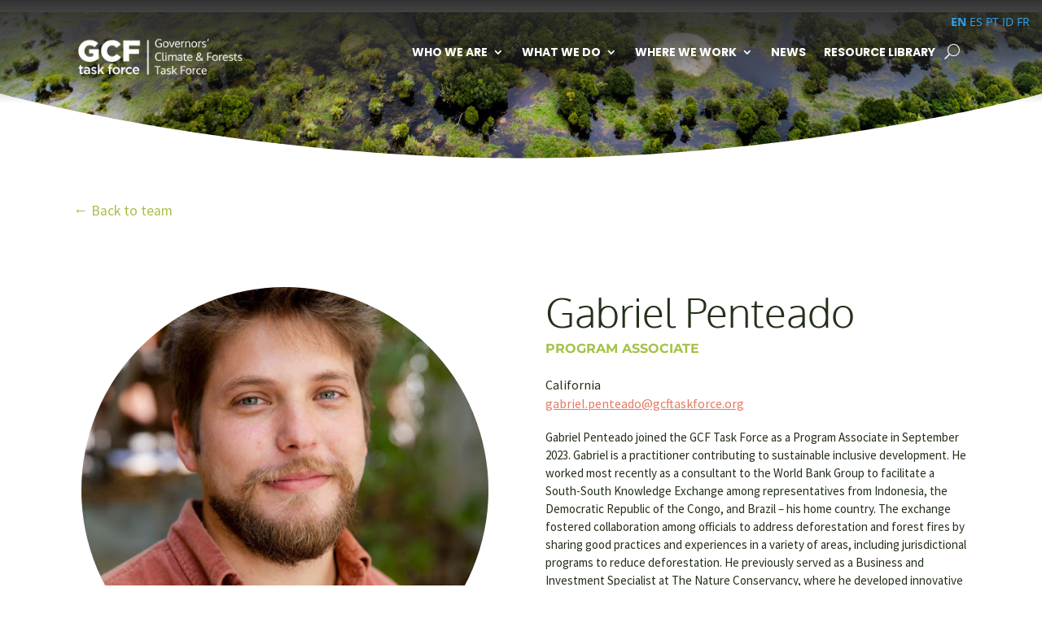

--- FILE ---
content_type: text/css
request_url: https://www.gcftf.org/wp-content/et-cache/global/et-divi-customizer-global.min.css?ver=1768520864
body_size: 2034
content:
body,.et_pb_column_1_2 .et_quote_content blockquote cite,.et_pb_column_1_2 .et_link_content a.et_link_main_url,.et_pb_column_1_3 .et_quote_content blockquote cite,.et_pb_column_3_8 .et_quote_content blockquote cite,.et_pb_column_1_4 .et_quote_content blockquote cite,.et_pb_blog_grid .et_quote_content blockquote cite,.et_pb_column_1_3 .et_link_content a.et_link_main_url,.et_pb_column_3_8 .et_link_content a.et_link_main_url,.et_pb_column_1_4 .et_link_content a.et_link_main_url,.et_pb_blog_grid .et_link_content a.et_link_main_url,body .et_pb_bg_layout_light .et_pb_post p,body .et_pb_bg_layout_dark .et_pb_post p{font-size:14px}.et_pb_slide_content,.et_pb_best_value{font-size:15px}#main-header,#main-header .nav li ul,.et-search-form,#main-header .et_mobile_menu{background-color:rgba(10,10,10,0)}#main-header .nav li ul{background-color:rgba(10,10,10,0.74)}.nav li ul{border-color:#a6c148}.et_header_style_centered .mobile_nav .select_page,.et_header_style_split .mobile_nav .select_page,.et_nav_text_color_light #top-menu>li>a,.et_nav_text_color_dark #top-menu>li>a,#top-menu a,.et_mobile_menu li a,.et_nav_text_color_light .et_mobile_menu li a,.et_nav_text_color_dark .et_mobile_menu li a,#et_search_icon:before,.et_search_form_container input,span.et_close_search_field:after,#et-top-navigation .et-cart-info{color:#ffffff}.et_search_form_container input::-moz-placeholder{color:#ffffff}.et_search_form_container input::-webkit-input-placeholder{color:#ffffff}.et_search_form_container input:-ms-input-placeholder{color:#ffffff}#top-menu li a,.et_search_form_container input{font-weight:bold;font-style:normal;text-transform:uppercase;text-decoration:none;letter-spacing:1px}.et_search_form_container input::-moz-placeholder{font-weight:bold;font-style:normal;text-transform:uppercase;text-decoration:none;letter-spacing:1px}.et_search_form_container input::-webkit-input-placeholder{font-weight:bold;font-style:normal;text-transform:uppercase;text-decoration:none;letter-spacing:1px}.et_search_form_container input:-ms-input-placeholder{font-weight:bold;font-style:normal;text-transform:uppercase;text-decoration:none;letter-spacing:1px}#top-menu li.current-menu-ancestor>a,#top-menu li.current-menu-item>a,#top-menu li.current_page_item>a{color:#a6c148}#main-header{box-shadow:none}.et-fixed-header#main-header{box-shadow:none!important}@media only screen and (min-width:981px){.et_header_style_left #et-top-navigation,.et_header_style_split #et-top-navigation{padding:47px 0 0 0}.et_header_style_left #et-top-navigation nav>ul>li>a,.et_header_style_split #et-top-navigation nav>ul>li>a{padding-bottom:47px}.et_header_style_split .centered-inline-logo-wrap{width:94px;margin:-94px 0}.et_header_style_split .centered-inline-logo-wrap #logo{max-height:94px}.et_pb_svg_logo.et_header_style_split .centered-inline-logo-wrap #logo{height:94px}.et_header_style_centered #top-menu>li>a{padding-bottom:17px}.et_header_style_slide #et-top-navigation,.et_header_style_fullscreen #et-top-navigation{padding:38px 0 38px 0!important}.et_header_style_centered #main-header .logo_container{height:94px}#logo{max-height:68%}.et_pb_svg_logo #logo{height:68%}.et_header_style_centered.et_hide_primary_logo #main-header:not(.et-fixed-header) .logo_container,.et_header_style_centered.et_hide_fixed_logo #main-header.et-fixed-header .logo_container{height:16.92px}.et-fixed-header #top-menu a,.et-fixed-header #et_search_icon:before,.et-fixed-header #et_top_search .et-search-form input,.et-fixed-header .et_search_form_container input,.et-fixed-header .et_close_search_field:after,.et-fixed-header #et-top-navigation .et-cart-info{color:#ffffff!important}.et-fixed-header .et_search_form_container input::-moz-placeholder{color:#ffffff!important}.et-fixed-header .et_search_form_container input::-webkit-input-placeholder{color:#ffffff!important}.et-fixed-header .et_search_form_container input:-ms-input-placeholder{color:#ffffff!important}.et-fixed-header #top-menu li.current-menu-ancestor>a,.et-fixed-header #top-menu li.current-menu-item>a,.et-fixed-header #top-menu li.current_page_item>a{color:#a6c148!important}}@media only screen and (min-width:1350px){.et_pb_row{padding:27px 0}.et_pb_section{padding:54px 0}.single.et_pb_pagebuilder_layout.et_full_width_page .et_post_meta_wrapper{padding-top:81px}.et_pb_fullwidth_section{padding:0}}	#main-header,#et-top-navigation{font-family:'Poppins',Helvetica,Arial,Lucida,sans-serif}html,body{max-width:100%;overflow-x:hidden}body.admin-bar.et_fixed_nav #main-header,body.admin-bar.et_fixed_nav #top-header,body.admin-bar.et_non_fixed_nav.et_transparent_nav #main-header,body.admin-bar.et_non_fixed_nav.et_transparent_nav #top-header{top:0px}#logo{vertical-align:top}#main-header{background-image:linear-gradient(180deg,rgba(38,38,38,0.94) 0%,rgba(38,38,38,0.72) 37%,rgba(38,38,38,0.33) 75%,rgba(38,38,38,0.00) 100%)}.nav li li{line-height:1.2rem}.et_pb_section_0{padding-top:100px!important}#et-main-area{margin-top:-112px}#et-main-area.et-fb-iframe-ancestor{margin-top:0}#main-header{box-shadow:none;webkit-box-shadow:none}@media (min-width:981px){body #main-header.et-fixed-header{box-shadow:none!important;webkit-box-shadow:none!important}}.et_pb_fullwidth_menu .et_pb_menu__wrap,.et_pb_menu .et_pb_menu__wrap{justify-content:flex-end}@media (max-width:980px){#et_top_search{display:none}}.et_pb_menu_0_tb_header .mobile_nav{margin-top:14px}.et_pb_menu_0_tb_header .mobile_nav .mobile_menu_bar{right:-55px}.et_pb_menu_0_tb_header .mobile_nav.opened .mobile_menu_bar:before{content:'\4d'}.et_pb_menu_0_tb_header .mobile_nav .mobile_menu_bar:after{content:'MENU';font-family:sans-serif;font-weight:900;position:relative!important;color:#fff;cursor:pointer;top:-14px;right:94px}.et_pb_menu_0_tb_header.et_pb_menu .et_mobile_menu{background-color:rgba(63,92,113,0.92)!important}.et_pb_menu_0_tb_header.et_pb_menu .et_mobile_menu li a{padding:6px 4%}body div#gtranslate_wrapper{top:106px!important;right:6%!important}@media only screen and (max-width:980px){body div#gtranslate_wrapper{top:96px!important;right:4%!important}}body div#gtranslate_wrapper a{color:#fff;font-family:"Work Sans";padding:0 3px}@media only screen and (min-width:980px){#main-header div.container{width:90%;max-width:1280px}}footer .ucb-footer a{color:#e47a62}.et_pb_newsletter .et_pb_newsletter_fields{display:flex!important;flex-direction:row!important;flex-wrap:nowrap!important}#et_pb_signup_email{height:36px;width:200px}.et_pb_section .et_pb_signup_0_tb_footer.et_pb_subscribe .et_pb_newsletter_button.et_pb_button{height:36px!important;border-bottom-right-radius:100px!important;border-top-right-radius:100px!important;width:50px!important}.et_pb_button:after,.et_pb_button:before{margin-top:-5px!important;margin-left:-5px!important}.et_pb_newsletter .et_pb_newsletter_fields{width:380px}.social-icon{display:inline-block;margin-right:10px;margin-top:20px}body.search-results a.entry-featured-image-url,body.search-results #left-area .post-meta{display:none}body.search-results #main-content .container{padding-top:148px!important}body.search-results div#content-area{width:80%;margin-left:auto;margin-right:auto}@media (min-width:981px){#main-content .container:before{display:none}}@media (min-width:981px){.et_right_sidebar #left-area{padding-right:0;width:100%;float:none}}my-large-block{max-width:100vw}#search-filter-form-1437 ul,#search-filter-form-2718 ul{display:flex;justify-content:space-between;flex-direction:row;flex-wrap:wrap}@media only screen and (max-width:700px){#search-filter-form-1437 ul,#search-filter-form-2718 ul{align-items:center;justify-content:center;flex-direction:column;flex-wrap:nowrap}}#search-filter-form-1437 h4,#search-filter-form-2718 h4{color:#fff}#search-filter-results-1437 div.pagination{width:100%;margin-bottom:12px}#search-filter-results-1437 .search-filter-post-feed{display:flex;justify-content:center;flex-wrap:wrap;margin-top:50px}#search-filter-results-1437 div.pagination{width:100%;padding:0}#search-filter-results-1437 .search-filter-post-single{width:33%;padding:0 20px;display:flex;flex-direction:column;margin-bottom:20px}@media only screen and (max-width:1050px){#search-filter-results-1437 .search-filter-post-single{width:50%}}@media only screen and (max-width:700px){#search-filter-results-1437 .search-filter-post-single{width:80%}}#search-filter-results-1437 .search-filter-post-image{border-bottom:4px solid #a6c148;height:210px;overflow:hidden;margin-bottom:20px}#search-filter-results-1437 .search-filter-post-date{margin-top:-18px;color:#555;text-transform:uppercase;font-weight:500;font-size:.9rem}#search-filter-results-2718 div.pagination{width:100%;margin-bottom:12px}#search-filter-results-2718 .search-filter-post-feed{display:flex;justify-content:center;flex-wrap:wrap;margin-top:20px}#search-filter-results-2718 div.pagination{width:100%;padding:0}#search-filter-results-2718 .search-filter-post-single{width:20%;padding:0 20px;display:flex;flex-direction:column;margin-bottom:20px}@media only screen and (max-width:1050px){#search-filter-results-2718 .search-filter-post-single{width:33%}}@media only screen and (max-width:700px){#search-filter-results-2718 .search-filter-post-single{width:70%}}#search-filter-results-2718 .search-filter-post-image{max-height:230px;overflow:hidden;margin-bottom:16px}#search-filter-results-2718 h2{font-size:1.1rem;font-weight:500;line-height:1.1em}#search-filter-results-2718 h2:hover{color:#e47a62;text-decoration:underline}#search-filter-results-2718 p{display:none}.gallery a img{border:none!important}figure.wp-block-pullquote.is-style-solid-color blockquote{max-width:90%}figure.wp-block-pullquote.is-style-solid-color blockquote p{font-size:1.1em}.wp-block-pullquote.is-style-solid-color blockquote cite{font-size:.94em;margin-top:12px;font-weight:700}

--- FILE ---
content_type: text/css
request_url: https://www.gcftf.org/wp-content/et-cache/7880/et-divi-dynamic-tb-4461-tb-582-tb-130-7880-late.css
body_size: -109
content:
@font-face{font-family:ETmodules;font-display:block;src:url(//www.gcftf.org/wp-content/themes/Divi/core/admin/fonts/modules/social/modules.eot);src:url(//www.gcftf.org/wp-content/themes/Divi/core/admin/fonts/modules/social/modules.eot?#iefix) format("embedded-opentype"),url(//www.gcftf.org/wp-content/themes/Divi/core/admin/fonts/modules/social/modules.woff) format("woff"),url(//www.gcftf.org/wp-content/themes/Divi/core/admin/fonts/modules/social/modules.ttf) format("truetype"),url(//www.gcftf.org/wp-content/themes/Divi/core/admin/fonts/modules/social/modules.svg#ETmodules) format("svg");font-weight:400;font-style:normal}